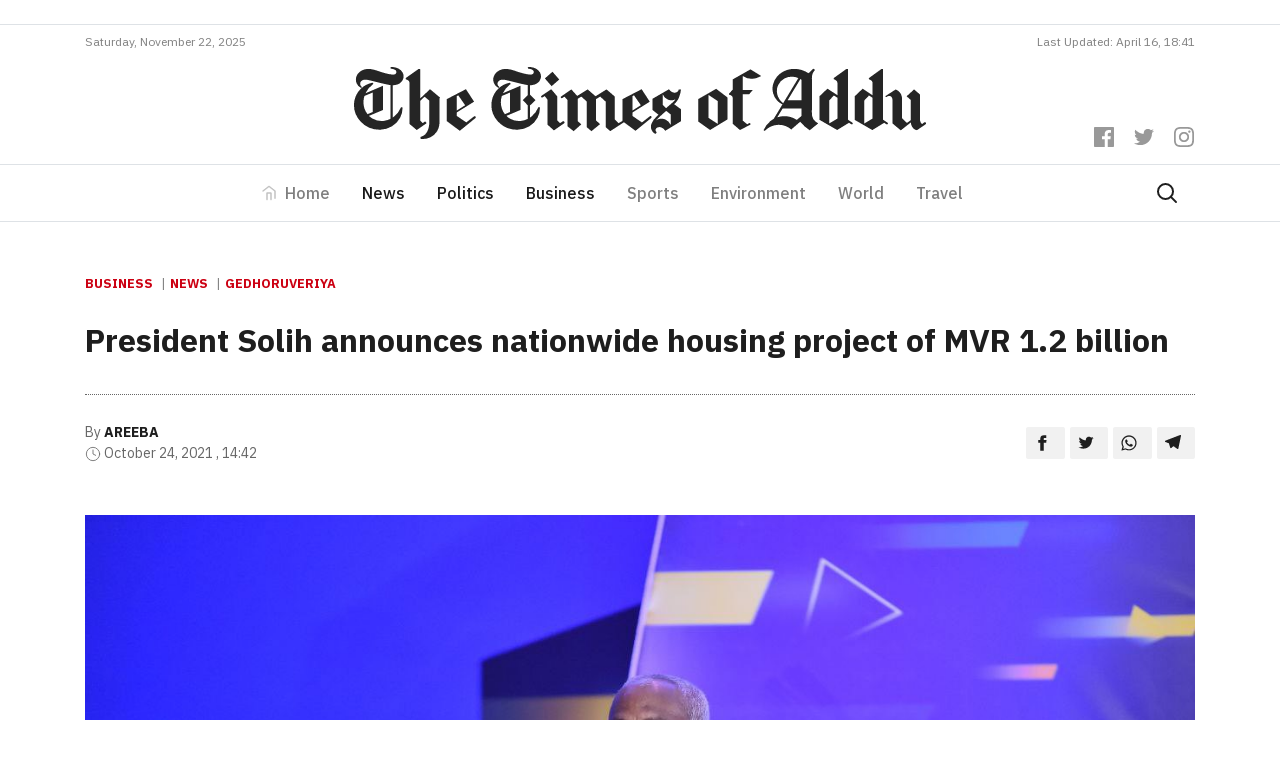

--- FILE ---
content_type: text/html; charset=utf-8
request_url: https://www.google.com/recaptcha/api2/aframe
body_size: 269
content:
<!DOCTYPE HTML><html><head><meta http-equiv="content-type" content="text/html; charset=UTF-8"></head><body><script nonce="nU-Gj6lqGCWORZnRKgsK-A">/** Anti-fraud and anti-abuse applications only. See google.com/recaptcha */ try{var clients={'sodar':'https://pagead2.googlesyndication.com/pagead/sodar?'};window.addEventListener("message",function(a){try{if(a.source===window.parent){var b=JSON.parse(a.data);var c=clients[b['id']];if(c){var d=document.createElement('img');d.src=c+b['params']+'&rc='+(localStorage.getItem("rc::a")?sessionStorage.getItem("rc::b"):"");window.document.body.appendChild(d);sessionStorage.setItem("rc::e",parseInt(sessionStorage.getItem("rc::e")||0)+1);localStorage.setItem("rc::h",'1763809217489');}}}catch(b){}});window.parent.postMessage("_grecaptcha_ready", "*");}catch(b){}</script></body></html>